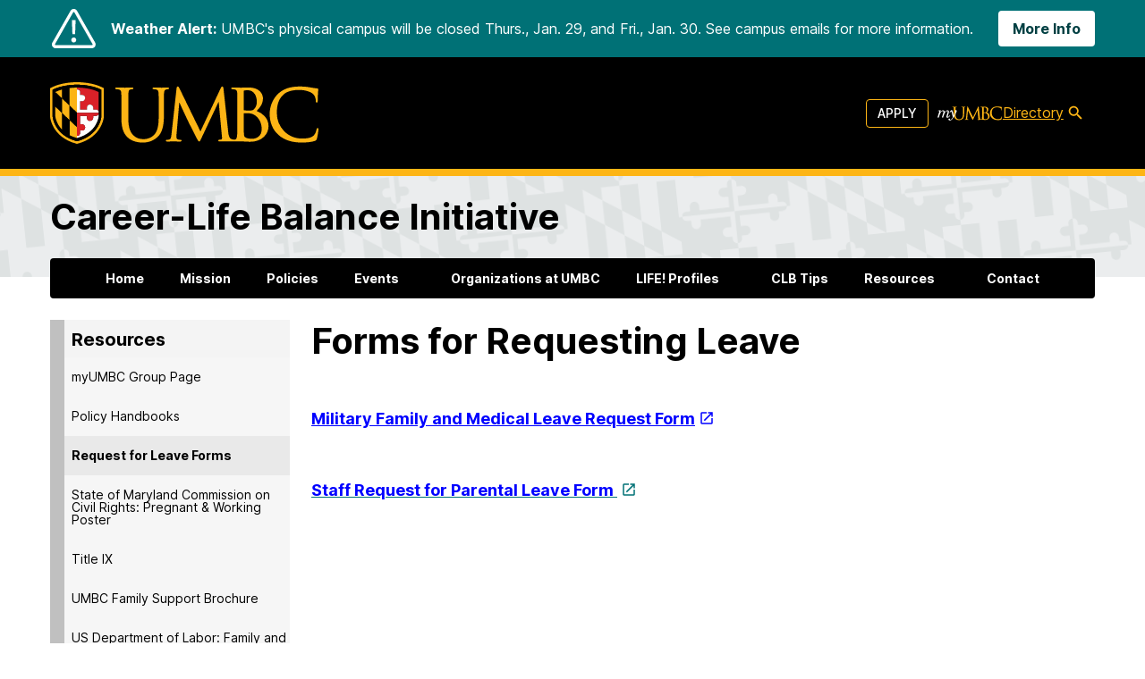

--- FILE ---
content_type: text/plain
request_url: https://www.google-analytics.com/j/collect?v=1&_v=j102&a=43823339&t=pageview&_s=1&dl=https%3A%2F%2Fcareerlifebalance.umbc.edu%2Fresources%2Frequest-for-leave-forms%2F&ul=en-us%40posix&dt=Forms%20for%20Requesting%20Leave%20%E2%80%93%20Career-Life%20Balance%20Initiative%20%E2%80%93%20UMBC&sr=1280x720&vp=1280x720&_u=IEBAAEABAAAAACAAI~&jid=1623459107&gjid=1994446121&cid=212630194.1769730539&tid=UA-56176844-1&_gid=2073655473.1769730539&_r=1&_slc=1&z=1941215297
body_size: -453
content:
2,cG-0QVL8JF1EE